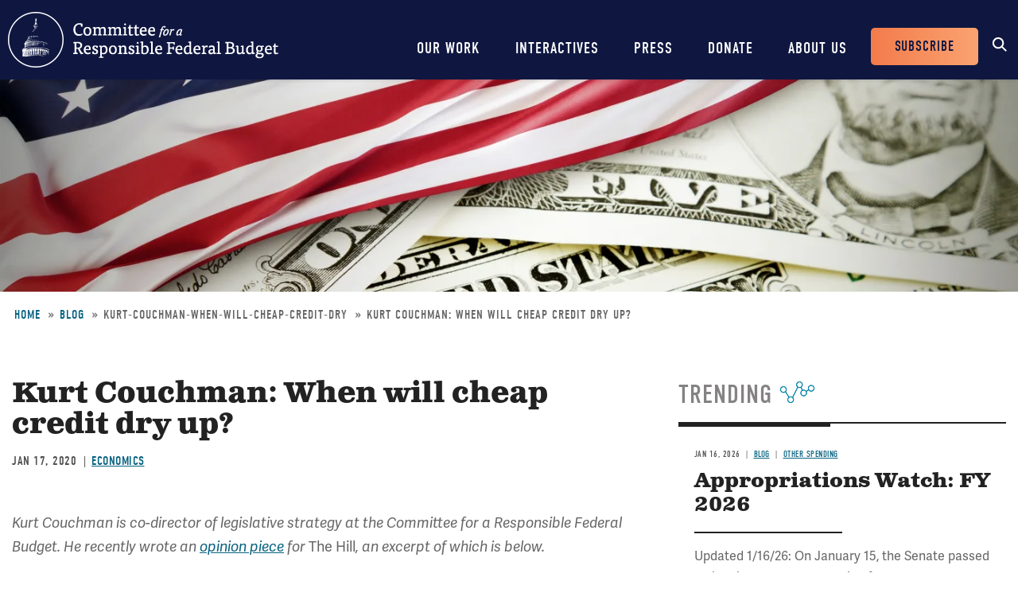

--- FILE ---
content_type: text/html; charset=UTF-8
request_url: https://www.crfb.org/blogs/kurt-couchman-when-will-cheap-credit-dry
body_size: 7981
content:
<!DOCTYPE html>
<html lang="en" dir="ltr" prefix="og: https://ogp.me/ns#">
  <head>
    <meta charset="utf-8" />
<meta name="description" content="2020-01-17-Kurt Couchman is co-director of legislative strategy at the Committee for a Responsible Federal Budget. He recently wrote an" />
<link rel="canonical" href="https://www.crfb.org/blogs/kurt-couchman-when-will-cheap-credit-dry" />
<meta property="og:site_name" content="Committee for a Responsible Federal Budget" />
<meta property="og:type" content="website" />
<meta property="og:url" content="https://www.crfb.org/blogs/kurt-couchman-when-will-cheap-credit-dry" />
<meta property="og:title" content="Kurt Couchman: When will cheap credit dry up? | Committee for a Responsible Federal Budget" />
<meta property="og:description" content="2020-01-17-Kurt Couchman is co-director of legislative strategy at the Committee for a Responsible Federal Budget. He recently wrote an" />
<meta property="og:image" content="https://www.crfb.org/sites/default/files/images/crfb-og.jpeg" />
<meta name="Generator" content="Drupal 10 (https://www.drupal.org)" />
<meta name="MobileOptimized" content="width" />
<meta name="HandheldFriendly" content="true" />
<meta name="viewport" content="width=device-width, initial-scale=1.0" />
<script type="application/ld+json">{
    "@context": "https://schema.org",
    "@graph": [
        {
            "@type": "NewsArticle",
            "@id": "https://www.crfb.org/blogs/kurt-couchman-when-will-cheap-credit-dry",
            "headline": "Kurt Couchman: When will cheap credit dry up?-2020-01-17",
            "name": "Kurt Couchman: When will cheap credit dry up?-2020-01-17",
            "description": "2020-01-17-Kurt Couchman is co-director of legislative strategy at the Committee for a Responsible Federal Budget. He recently wrote an ",
            "datePublished": "2020-01-16T19:00:00-0500",
            "dateModified": "2020-01-16T19:00:00-0500",
            "isAccessibleForFree": "True",
            "author": {
                "@type": "Organization",
                "@id": "https://www.crfb.org/",
                "name": "Committee for a Responsible Federal Budget",
                "url": "https://www.crfb.org/",
                "logo": {
                    "@type": "ImageObject",
                    "url": "https://www.crfb.org/sites/default/files/images/crfb-og.jpeg"
                }
            },
            "publisher": {
                "@type": "Organization",
                "@id": "https://www.crfb.org/",
                "name": "Committee for a Responsible Federal Budget",
                "url": "https://www.crfb.org/",
                "logo": {
                    "@type": "ImageObject",
                    "url": "https://www.crfb.org/sites/default/files/images/crfb-og.jpeg"
                }
            },
            "mainEntityOfPage": "https://www.crfb.org/blogs/kurt-couchman-when-will-cheap-credit-dry"
        },
        {
            "@type": "Organization",
            "@id": "https://www.crfb.org/",
            "name": "Committee for a Responsible Federal Budget",
            "url": "https://www.crfb.org/",
            "logo": {
                "@type": "ImageObject",
                "url": "https://www.crfb.org/sites/default/files/images/crfb-og.jpeg"
            }
        },
        {
            "@id": "https://www.crfb.org/blogs/kurt-couchman-when-will-cheap-credit-dry",
            "description": "2020-01-17-Kurt Couchman is co-director of legislative strategy at the Committee for a Responsible Federal Budget. He recently wrote an ",
            "author": {
                "@type": "Organization",
                "@id": "https://www.crfb.org/",
                "name": "Committee for a Responsible Federal Budget",
                "url": "https://www.crfb.org/",
                "logo": {
                    "@type": "ImageObject",
                    "url": "https://www.crfb.org/sites/default/files/images/crfb-og.jpeg"
                }
            },
            "publisher": {
                "@type": "Organization",
                "@id": "https://www.crfb.org/",
                "name": "Committee for a Responsible Federal Budget",
                "url": "https://www.crfb.org/",
                "logo": {
                    "@type": "ImageObject",
                    "url": "https://www.crfb.org/sites/default/files/images/crfb-og.jpeg"
                }
            },
            "isAccessibleForFree": "True"
        },
        {
            "@type": "WebSite",
            "@id": "https://www.crfb.org/",
            "name": "Committee for a Responsible Federal Budget",
            "url": "https://www.crfb.org/",
            "potentialAction": {
                "@type": "SearchAction",
                "target": {
                    "@type": "EntryPoint",
                    "urlTemplate": "https://www.crfb.org//search?s={search_term_string}",
                    "inLanguage": "en-US"
                },
                "query": "https://www.crfb.org//search?s={search_term_string}",
                "query-input": "required name=search_term_string"
            },
            "publisher": {
                "@type": "Organization",
                "@id": "https://www.crfb.org/",
                "name": "Committee for a Responsible Federal Budget",
                "url": "https://www.crfb.org/",
                "logo": {
                    "@type": "ImageObject",
                    "url": "https://www.crfb.org/sites/default/files/images/crfb-og.jpeg"
                }
            }
        }
    ]
}</script>
<link rel="icon" href="/themes/custom/crfb/favicon.ico" type="image/vnd.microsoft.icon" />

    <meta http-equiv="x-ua-compatible" content="ie=edge">
    <link rel="apple-touch-icon" href="https://www.crfb.org/themes/custom/crfb/img/apple-touch-icon.png">

    <title>Kurt Couchman: When will cheap credit dry up?-2020-01-17</title>

    <meta name="viewport" content="width=device-width, initial-scale=1">

    <link rel="stylesheet" media="all" href="/sites/default/files/css/css_L6RRyzDytziQFzaYqLi6kQIO4_m5p0x8paLcrlaC6RY.css?delta=0&amp;language=en&amp;theme=crfb&amp;include=eJxdjUkOwzAMAz9kRE8KvLCFENkqJDup-_ruQNELMeQcmDcU7mort4LWk2je6IdDlug-KUXHlyvc4xkeshqoqdUofHtoOyXyPuWpZoIduqOtPriD_oeAaxduGxUblyjLpwaf3lHffzvjcHrlUrUMwR3RD0VA" />
<link rel="stylesheet" media="all" href="/sites/default/files/css/css_IW6YfYJPqcwWiF4ZTyGK9alTtQkVKSfeesKqVQuOMac.css?delta=1&amp;language=en&amp;theme=crfb&amp;include=eJxdjUkOwzAMAz9kRE8KvLCFENkqJDup-_ruQNELMeQcmDcU7mort4LWk2je6IdDlug-KUXHlyvc4xkeshqoqdUofHtoOyXyPuWpZoIduqOtPriD_oeAaxduGxUblyjLpwaf3lHffzvjcHrlUrUMwR3RD0VA" />

    <script src="/sites/default/files/js/js_Wfho6YCIj5BZwXarDmClh0HPYW-mgLkVMRrzgFW_XOw.js?scope=header&amp;delta=0&amp;language=en&amp;theme=crfb&amp;include=eJxLLkpL0i9OLsosKCnWSS6PL05NLErO0Iez4nMyk3RSK0pyMvOy9VOKSgsSc_SgXAC0DBcz"></script>


          <!-- Google Tag Manager -->
      <script>(function(w,d,s,l,i){w[l]=w[l]||[];w[l].push({'gtm.start':
            new Date().getTime(),event:'gtm.js'});var f=d.getElementsByTagName(s)[0],
          j=d.createElement(s),dl=l!='dataLayer'?'&l='+l:'';j.async=true;j.src=
          'https://www.googletagmanager.com/gtm.js?id='+i+dl;f.parentNode.insertBefore(j,f);
        })(window,document,'script','dataLayer','GTM-KTB8FBW');</script>
      <!-- End Google Tag Manager -->
      </head>
  <body class="not-front path-node page-node-617 alias-blogs-kurt-couchman-when-will-cheap-credit-dry page-node-type-blog">
          <!-- Google Tag Manager (noscript) -->
      <noscript><iframe src="https://www.googletagmanager.com/ns.html?id=GTM-KTB8FBW" height="0" width="0" style="display:none;visibility:hidden"></iframe></noscript>
      <!-- End Google Tag Manager (noscript) -->
    
        <a href="#main_content" class="skip-link visually-hidden focusable">Skip to main content</a>

    
      <div class="dialog-off-canvas-main-canvas" data-off-canvas-main-canvas>
    


<header class="site-header">



  <div class="wrap">
    <h2 class="logo"><a href="https://www.crfb.org/">Committee for a Responsible Federal Budget</a></h2>

    <a href="#site-navigation" class="menu-toggle"><span>Menu</span></a>

    <div class="site-navigation" id="site-navigation">
      <div class="site-navigation--wrap">
        <div class="main-navigation">
            <nav role="navigation" aria-labelledby="block-mainnavigation-menu" id="block-mainnavigation">
            
  <h2 class="visually-hidden" id="block-mainnavigation-menu">Main navigation</h2>
  

        

              <ul region="site_header" class="menu-main">
                    <li class="menu-item has-children">
        <a href="/issue-areas" data-drupal-link-system-path="node/190">Our Work</a>
                  <span class="expander"></span>
                        <div class="menu-level-wrapper level-1">
        <ul class="menu">
                    <li class="menu-item has-children">
        <a href="/issue-areas" data-drupal-link-system-path="node/190">Issues</a>
                  <span class="expander"></span>
                        <div class="menu-level-wrapper level-2">
        <ul class="menu">
                    <li class="menu-item">
        <a href="/issue-area/budgets-projections" data-drupal-link-system-path="taxonomy/term/38">Budget &amp; Projections</a>
              </li>
                <li class="menu-item">
        <a href="/issue-area/health-care" data-drupal-link-system-path="taxonomy/term/63">Health Care</a>
              </li>
                <li class="menu-item">
        <a href="/issue-area/social-security" data-drupal-link-system-path="taxonomy/term/64">Social Security</a>
              </li>
                <li class="menu-item">
        <a href="/issue-area/other-spending" data-drupal-link-system-path="taxonomy/term/65">Other Spending</a>
              </li>
                <li class="menu-item">
        <a href="/issue-area/taxes" data-drupal-link-system-path="taxonomy/term/66">Taxes</a>
              </li>
                <li class="menu-item">
        <a href="/issue-area/budget-process" data-drupal-link-system-path="taxonomy/term/67">Budget Process</a>
              </li>
                <li class="menu-item">
        <a href="/issue-area/economics" data-drupal-link-system-path="taxonomy/term/68">Economics</a>
              </li>
                <li class="menu-item">
        <a href="/our-work/issues/recurring-reports" data-drupal-link-system-path="node/197">Recurring Reports</a>
              </li>
                <li class="menu-item">
        <a href="/budget-offsets-bank">Budget Offsets Bank</a>
              </li>
                <li class="menu-item">
        <a href="/our-work/issues/tax-gap-resources" data-drupal-link-system-path="node/232">Tax Gap</a>
              </li>
                <li class="menu-item">
        <a href="/our-work/issues/salt-deduction-resources" data-drupal-link-system-path="node/14192">SALT Deduction Resources</a>
              </li>
                <li class="menu-item">
        <a href="/blogs/budget-101" data-drupal-link-system-path="node/180663">Budget 101</a>
              </li>
                <li class="menu-item">
        <a href="/blogs/trump-cea-projections-tracker" data-drupal-link-system-path="node/217100">Trump CEA Tracker</a>
              </li>
        </ul>
    </div>  
              </li>
                <li class="menu-item has-children">
        <a href="/our-work/projects" data-drupal-link-system-path="node/14153">Projects</a>
                  <span class="expander"></span>
                        <div class="menu-level-wrapper level-2">
        <ul class="menu">
                    <li class="menu-item">
        <a href="/projects/trust-fund-solutions" data-drupal-link-system-path="node/74">Trust Fund Solutions</a>
              </li>
                <li class="menu-item">
        <a href="/project/health-savers-initiative" aria-label="Health Savers Initiative Project" data-drupal-link-system-path="node/14149">Health Savers Initiative</a>
              </li>
                <li class="menu-item">
        <a href="/project/tell-truth-about-social-security" data-drupal-link-system-path="node/250537">Tell the Truth</a>
              </li>
                <li class="menu-item">
        <a href="https://fixusnow.org/" target="_blank">FixUS</a>
              </li>
                <li class="menu-item">
        <a href="/project/fiscal-security-project" data-drupal-link-system-path="node/146136">Fiscal Security Project</a>
              </li>
                <li class="menu-item">
        <a href="/issue-area/us-budget-watch-2024" data-drupal-link-system-path="taxonomy/term/449">US Budget Watch 2024</a>
              </li>
                <li class="menu-item">
        <a href="/our-work/projects/other-projects" data-drupal-link-system-path="node/14181">Other Projects</a>
              </li>
        </ul>
    </div>  
              </li>
        </ul>
    </div>  
              </li>
                <li class="menu-item has-children">
        <a href="/interactives" data-drupal-link-system-path="node/14359">Interactives</a>
                  <span class="expander"></span>
                        <div class="menu-level-wrapper level-1">
        <ul class="menu">
                    <li class="menu-item">
        <a href="/debtfixer" data-drupal-link-system-path="node/14180">Debt Fixer</a>
              </li>
                <li class="menu-item">
        <a href="/debt-thermometer" data-drupal-link-system-path="node/19865">Debt Thermometer</a>
              </li>
                <li class="menu-item">
        <a href="https://www.futurebudget.org/" target="_blank">Budgeting for the Future</a>
              </li>
                <li class="menu-item">
        <a href="/interactives/insolvency-countdown">Insolvency Countdown</a>
              </li>
                <li class="menu-item">
        <a href="https://www.crfb.org/socialsecurityreformer/">Social Security Reformer</a>
              </li>
                <li class="menu-item">
        <a href="/interactives/how-old-will-you-be" data-drupal-link-system-path="node/14182">How Old Will You Be?</a>
              </li>
                <li class="menu-item">
        <a href="/interactives/is-it-worth-it" data-drupal-link-system-path="node/15987">Is It Worth It?</a>
              </li>
                <li class="menu-item">
        <a href="https://www.covidmoneytracker.org/">COVID Money Tracker</a>
              </li>
                <li class="menu-item">
        <a href="/build-your-own-tax-extensions" data-drupal-link-system-path="node/32656">Build Your Own Tax Extensions</a>
              </li>
                <li class="menu-item">
        <a href="https://www.crfb.org/build-your-own-child-tax-credit">Build Your Own Child Tax Credit</a>
              </li>
        </ul>
    </div>  
              </li>
                <li class="menu-item">
        <a href="/press-releases" data-drupal-link-system-path="node/193">Press</a>
              </li>
                <li class="menu-item">
        <a href="/donate" data-drupal-link-system-path="node/127">Donate</a>
              </li>
                <li class="menu-item has-children">
        <a href="/about-us" data-drupal-link-system-path="node/87">About Us</a>
                  <span class="expander"></span>
                        <div class="menu-level-wrapper level-1">
        <ul class="menu">
                    <li class="menu-item">
        <a href="/staff-members" data-drupal-link-system-path="node/104">Staff Members</a>
              </li>
                <li class="menu-item">
        <a href="/board-members" data-drupal-link-system-path="node/105">Board Members</a>
              </li>
                <li class="menu-item">
        <a href="/media-coverage" data-drupal-link-system-path="node/194">Media Coverage</a>
              </li>
                <li class="menu-item">
        <a href="/events" data-drupal-link-system-path="node/188">Events</a>
              </li>
                <li class="menu-item">
        <a href="/about-us/job-opportunities" data-drupal-link-system-path="node/189">Job Opportunities</a>
              </li>
                <li class="menu-item">
        <a href="/about-us/request-speaker" data-drupal-link-system-path="node/14155">Request a Speaker</a>
              </li>
        </ul>
    </div>  
              </li>
        </ul>
      


  </nav>

        </div> <!-- /.main-navigation -->

        <div class="header-buttons">
          <nav role="navigation" aria-labelledby="block-headerbuttons-menu" id="block-headerbuttons">
            
  <h2 class="visually-hidden" id="block-headerbuttons-menu">Header Buttons</h2>
  

        

              <ul region="site_header" class="menu-header-buttons menu">
                    <li class="menu-item">
        <a href="/subscribe" data-drupal-link-system-path="node/168">Subscribe</a>
              </li>
        </ul>
  


  </nav>

        </div> <!-- /.main-navigation -->

        <div class="site-search">
          <div id="block-cwsearch" class="block block-cw-search">
          <div class="cw-search block block-search container-inline" id="block-cw-search" role="search">
  <form action="/search" id="search-block-form" accept-charset="UTF-8">
    <div class="form-item form-no-label">
      <label for="cw-search-keys" class="visually-hidden">Search</label>
      <input title="Enter the terms you wish to search for." placeholder="Search" type="search" id="cw-search-keys" name="s" value="" size="15" maxlength="128" class="form-search">
    </div>

    <div class="form-actions form-wrapper" id="cw-search-actions">
      <input type="submit" id="cw-search-submit" value="Search" class="button form-submit">
    </div>
  </form>

  <span class="block-search__toggle">Toggle Search</span>
</div>

  </div>

        </div> <!-- /.site-search -->
      </div>
    </div> <!-- /.site-navigation -->


  </div> <!-- /.wrap -->

</header> <!-- /.site-header -->



<section id="main_content"  class="main-content">

      
  <div class="region--content">
    <div id="block-crfb-content" class="block block-system block-system-main-block block--crfb-content">
  
    
      

<article  class="node node--type--blog blog node--view-mode--full full">

            
  <div style="background-image: url(&#039;/sites/default/files/styles/homepage_header/public/managed/media-images2022-02/shutterstock_263686736.jpg.webp?itok=WxE7CLPN&#039;)" class="header-image"></div>

      
  <div class="region--page-header">
    <div id="block-breadcrumbs" class="block block-system block-system-breadcrumb-block block--breadcrumbs">
  
    
        <nav role="navigation" aria-labelledby="system-breadcrumb">
    <h2 id="system-breadcrumb" class="visually-hidden">Breadcrumb</h2>
    <ol>
          <li>
                  <a href="/">Home</a>
              </li>
          <li>
                  <a href="https://www.crfb.org/blog">Blog</a>
              </li>
          <li>
                  kurt-couchman-when-will-cheap-credit-dry
              </li>
          <li>
                  Kurt Couchman: When will cheap credit dry up?
              </li>
        </ol>
  </nav>

  </div>

  </div>

  
      
  
  <div class="page-content">

    

          
  <div class="region--admin-controls">
    <div data-drupal-messages-fallback class="hidden"></div>

  </div>

    
    <div class="content-wrap">

      <div class="content-column">

        <div class="page-title">
          <div class="wrap">
            <h1 class="headline"><span class="field field--name-title field--type-string field--label-hidden">Kurt Couchman: When will cheap credit dry up?</span>
</h1>
          </div>
        </div> <!-- /.page-title -->

                  
        
                  <div class="dateline">
            <div class="date">
<div class="node-field content-field field-date" data-item-count="1">
        <div data-item="0"><time datetime="2020-01-17T12:00:00Z" class="datetime">Jan 17, 2020</time>
</div>
  </div>
</div>
                          <div class="issue-area">
<div class="node-field content-field field-issue-area" data-item-count="1">
        <div data-item="0"><span class="segment"><a href="/issue-area/economics" hreflang="en">Economics</a></span></div>
  </div>
</div>
                      </div>
        
        
                
        <div class="body-wrap">
<div class="clearfix text-formatted node-field content-field body" data-item-count="1">
        <div data-item="0"><p><em>Kurt Couchman is&nbsp;co-director of legislative strategy at the Committee for a Responsible Federal Budget.&nbsp;He&nbsp;recently wrote an&nbsp;<a href="https://thehill.com/opinion/finance/478625-when-will-cheap-credit-dry-up">opinion piece</a>&nbsp;for&nbsp;</em>The Hill<em>, an excerpt of which is below.&nbsp;</em></p>
<p style="margin-left: 40px;">Low borrowing&nbsp;<a href="https://fred.stlouisfed.org/series/GS10">rates</a>&nbsp;have made us complacent. The forces holding interest rates down, however, are eroding. <a href="https://www.cnbc.com/2020/01/09/economy-world-bank-warns-of-global-debt-crisis-as-borrowing-increases.html">Highly indebted</a> governments, businesses, and individuals are dangerously exposed to interest rate risk.</p>
<p style="margin-left: 40px;">In developed countries, many politicians and their&nbsp;<a href="https://www.nytimes.com/2019/02/19/opinion/on-paying-for-a-progressive-agenda.html">pundit enablers</a>&nbsp;say that cheap credit means we don’t need to worry about the debt. Denying reality may be politically convenient, but fact tends to catch up.</p>
<p style="margin-left: 40px;">Instead of irresponsible short-termism, times of plenty should be used to prepare for lean times to come. Unfortunately, many play Aesop’s&nbsp;<a href="https://fablesofaesop.com/the-ant-and-the-grasshopper.html">carefree grasshopper</a>&nbsp;instead of the prudent ants.</p>
<p style="margin-left: 40px;">Interest rates can’t stay low forever...</p>
<p><strong>Read the&nbsp;<a href="https://thehill.com/opinion/finance/478625-when-will-cheap-credit-dry-up">entire piece here</a>.</strong></p>
<p><em>"My Views" are works published by members or staff of the Committee for a Responsible Federal Budget, but they do not necessarily reflect the views of all members&nbsp;or staff of the Committee.</em></p>
</div>
  </div>
</div> 
        
                  <div class="top-border-block">
            <h3><span>Tags</span></h3>
            
<div class="node-field content-field field-blog-issue-areas" data-item-count="2">
        <div data-item="0"><a href="/issue-area/debt-deficits" hreflang="en">Debt &amp; Deficits</a></div>
      <div data-item="1"><a href="/issue-area/my-view" hreflang="en">My View</a></div>
  </div>

          </div>
        
        

                  
        
      </div>
              <div class="content-sidebar">
          
  <div class="region--content-sidebar">
    <div class="views-element-container block block-views block-views-blocktrending-trending-block block--trending-block-detail" id="block-trending-block-detail">
  
      <h2><span>Trending</span></h2>
    
      <div region="content_sidebar"><div class="js-view-dom-id-fff1b3c71d8e3a1547b93e1d82c4c44932fce7cbd591d28af8b6a387877f3a13">
  
  
  

  
  
  

      <div class="views-row">

<article  class="node node--type--blog blog node--view-mode--teaser teaser">

  <div class="teaser-content">

          <div class="dateline">
        <div class="date">
<div class="node-field content-field field-date" data-item-count="1">
        <div data-item="0"><time datetime="2026-01-16T12:00:00Z" class="datetime">Jan 16, 2026</time>
</div>
  </div>
</div>
                    <div class="article-type"><a href="/blog">Blog</a></div>
                            <div class="issue-area">
<div class="node-field content-field field-issue-area" data-item-count="1">
        <div data-item="0"><span class="segment"><a href="/issue-area/other-spending" hreflang="en">Other Spending</a></span></div>
  </div>
</div>
              </div>
    
    <h3><a href="/blogs/appropriations-watch-fy-2026">Appropriations Watch: FY 2026</a></h3>

    
<div class="clearfix text-formatted node-field content-field body" data-item-count="1">
        <div data-item="0">  <p>Updated 1/16/26: On January 15, the Senate passed legislation that would provide full-year Commerce, Justice, and Science, Energy and Water Development, and Interior and Environment appropriations by...</p>


</div>
  </div>


    <a href="/blogs/appropriations-watch-fy-2026" class="read-more" aria-label="Read more about Appropriations Watch: FY 2026">Read more</a>

  </div> 
</article>
</div>
    <div class="views-row">

<article  class="node node--type--blog blog node--view-mode--teaser teaser">

  <div class="teaser-content">

          <div class="dateline">
        <div class="date">
<div class="node-field content-field field-date" data-item-count="1">
        <div data-item="0"><time datetime="2026-01-16T12:00:00Z" class="datetime">Jan 16, 2026</time>
</div>
  </div>
</div>
                    <div class="article-type"><a href="/blog">Blog</a></div>
                            <div class="issue-area">
<div class="node-field content-field field-issue-area" data-item-count="1">
        <div data-item="0"><span class="segment"><a href="/issue-area/health-care" hreflang="en">Health Care</a></span></div>
  </div>
</div>
              </div>
    
    <h3><a href="/blogs/supporting-price-transparency-reduce-health-care-costs">Supporting Price Transparency to Reduce Health Care Costs</a></h3>

    
<div class="clearfix text-formatted node-field content-field body" data-item-count="1">
        <div data-item="0">  <p>In their newly proposed Great Healthcare Plan, the Trump Administration calls for “maximizing price transparency.” This builds on recent efforts from the Administration and Congress to improve price...</p>


</div>
  </div>


    <a href="/blogs/supporting-price-transparency-reduce-health-care-costs" class="read-more" aria-label="Read more about Supporting Price Transparency to Reduce Health Care Costs">Read more</a>

  </div> 
</article>
</div>
    <div class="views-row">

<article  class="node node--type--blog blog node--view-mode--teaser teaser">

  <div class="teaser-content">

          <div class="dateline">
        <div class="date">
<div class="node-field content-field field-date" data-item-count="1">
        <div data-item="0"><time datetime="2026-01-15T12:00:00Z" class="datetime">Jan 15, 2026</time>
</div>
  </div>
</div>
                    <div class="article-type"><a href="/blog">Blog</a></div>
                            <div class="issue-area">
<div class="node-field content-field field-issue-area" data-item-count="1">
        <div data-item="0"><span class="segment"><a href="/issue-area/other-spending" hreflang="en">Other Spending</a></span></div>
  </div>
</div>
              </div>
    
    <h3><a href="/blogs/assessing-fy-2026-appropriations">Assessing FY 2026 Appropriations</a></h3>

    
<div class="clearfix text-formatted node-field content-field body" data-item-count="1">
        <div data-item="0">  <p>Without further appropriations, the federal government faces a partial government shutdown on January 30 as the continuing resolution (CR) funding nine of the 12 annual appropriations bills for Fiscal...</p>


</div>
  </div>


    <a href="/blogs/assessing-fy-2026-appropriations" class="read-more" aria-label="Read more about Assessing FY 2026 Appropriations">Read more</a>

  </div> 
</article>
</div>

    

  
  

  
  
</div>
</div>

  </div>

  </div>

          
        </div>
      
    </div> 
    
          
  <div class="region--sub-content">
    <div class="views-element-container block block-views block-views-blockrelated-posts-related-block block--views-block--related-posts-related-block" id="block-views-block-related-posts-related-block">
  
      <h2><span>What's Next</span></h2>
    
      <div region="sub_content"><div class="related-posts js-view-dom-id-dae4b39c1f0e4ee3529e504e8d6bd61cc960a1bd86ab27e8bf348bfeca150440">
  
  
  

  
  
  

  <div class="related-posts-list-wrapper">
  
  <ul class="related-posts-list">

          <li class="related-posts-row">

<article  class="node node--type--blog blog node--view-mode--featured featured">

  <div class="featured-image">
          
<div class="node-field content-field field-media-image" data-item-count="1">
        <div data-item="0">  
<div class="media-field content-field field-media-image" data-item-count="1">
      <div class="field-label visually-hidden">Image</div>
        <div data-item="0">  <img loading="lazy" src="/sites/default/files/styles/article_listing/public/managed/media-images2022-02/shutterstock_418364110.jpg.webp?itok=-cbDp34X" alt=""/>


</div>
  </div>

</div>
  </div>

      </div>

  <div class="featured-content">

          <div class="dateline">
        <div class="date">
<div class="node-field content-field field-date" data-item-count="1">
        <div data-item="0"><time datetime="2025-12-18T12:00:00Z" class="datetime">Dec 18, 2025</time>
</div>
  </div>
</div>
                  <div class="article-type"><a href="/blog">Blog</a></div>
                          <div class="issue-area">
<div class="node-field content-field field-issue-area" data-item-count="1">
        <div data-item="0"><span class="segment"><a href="/issue-area/economics" hreflang="en">Economics</a></span></div>
  </div>
</div>
              </div>
    
    <h3><a href="/blogs/new-paper-estimates-upper-limit-debt">New Paper Estimates Upper Limit on Debt</a></h3>

    <a href="/blogs/new-paper-estimates-upper-limit-debt" class="read-more" aria-label="Read more about New Paper Estimates Upper Limit on Debt">Read more</a>

  </div> 
</article>
</li>
          <li class="related-posts-row">

<article  class="node node--type--blog blog node--view-mode--featured featured">

  <div class="featured-image">
          
<div class="node-field content-field field-media-image" data-item-count="1">
        <div data-item="0">  
<div class="media-field content-field field-media-image" data-item-count="1">
      <div class="field-label visually-hidden">Image</div>
        <div data-item="0">  <img loading="lazy" src="/sites/default/files/styles/article_listing/public/managed/media-images2022-02/shutterstock_544847110.jpg.webp?itok=UIpuw4Mf" alt="Capitol Building Dome with Flag"/>


</div>
  </div>

</div>
  </div>

      </div>

  <div class="featured-content">

          <div class="dateline">
        <div class="date">
<div class="node-field content-field field-date" data-item-count="1">
        <div data-item="0"><time datetime="2025-11-05T12:00:00Z" class="datetime">Nov 5, 2025</time>
</div>
  </div>
</div>
                  <div class="article-type"><a href="/blog">Blog</a></div>
                          <div class="issue-area">
<div class="node-field content-field field-issue-area" data-item-count="1">
        <div data-item="0"><span class="segment"><a href="/issue-area/economics" hreflang="en">Economics</a></span></div>
  </div>
</div>
              </div>
    
    <h3><a href="/blogs/getting-3-open-letter-lawmakers">Getting to 3%: An Open Letter to Lawmakers</a></h3>

    <a href="/blogs/getting-3-open-letter-lawmakers" class="read-more" aria-label="Read more about Getting to 3%: An Open Letter to Lawmakers">Read more</a>

  </div> 
</article>
</li>
          <li class="related-posts-row">

<article  class="node node--type--blog blog node--view-mode--featured featured">

  <div class="featured-image">
          
<div class="node-field content-field field-media-image" data-item-count="1">
        <div data-item="0">  
<div class="media-field content-field field-media-image" data-item-count="1">
      <div class="field-label visually-hidden">Image</div>
        <div data-item="0">  <img loading="lazy" src="/sites/default/files/styles/article_listing/public/images/Concept_calculator.jpg.webp?itok=LdoffGcD" alt=""/>


</div>
  </div>

</div>
  </div>

      </div>

  <div class="featured-content">

          <div class="dateline">
        <div class="date">
<div class="node-field content-field field-date" data-item-count="1">
        <div data-item="0"><time datetime="2025-09-19T12:00:00Z" class="datetime">Sep 19, 2025</time>
</div>
  </div>
</div>
                  <div class="article-type"><a href="/blog">Blog</a></div>
                          <div class="issue-area">
<div class="node-field content-field field-issue-area" data-item-count="1">
        <div data-item="0"><span class="segment"><a href="/issue-area/economics" hreflang="en">Economics</a></span></div>
  </div>
</div>
              </div>
    
    <h3><a href="/blogs/cbo-releases-economic-projections-2025-2028">CBO Releases Economic Projections From 2025 to 2028</a></h3>

    <a href="/blogs/cbo-releases-economic-projections-2025-2028" class="read-more" aria-label="Read more about CBO Releases Economic Projections From 2025 to 2028">Read more</a>

  </div> 
</article>
</li>
    
  </ul>

</div>

    

  
  

  
  
</div>
</div>

  </div>

  </div>

    
  </div> 
</article>

  </div>

  </div>

  
</section> 



<footer class="site-footer">

  <div class="wrapper">
    <div class="site-footer__social-media">
      <nav role="navigation" aria-labelledby="block-socialmedia-menu" id="block-socialmedia">
            
  <h2 class="visually-hidden" id="block-socialmedia-menu">Social Media</h2>
  

        
        <h4 class="site-footer__social-media-title">Stay Connected</h4>
    <ul region="site_footer" class="menu menu--social-media">
                
      <li class="social-media-item">
        <a href="https://www.facebook.com/BudgetHawks" target="_blank" aria-label="Facebook" rel="noopener noreferrer">
          <span class="icon icon--facebook" aria-hidden="true"></span>
          <span class="social-media-item__title">Facebook</span>
        </a>
      </li>
                
      <li class="social-media-item">
        <a href="https://twitter.com/BudgetHawks" target="_blank" aria-label="Twitter" rel="noopener noreferrer">
          <span class="icon icon--twitter" aria-hidden="true"></span>
          <span class="social-media-item__title">Twitter</span>
        </a>
      </li>
                
      <li class="social-media-item">
        <a href="https://www.linkedin.com/company/committee-for-a-responsible-federal-budget" target="_blank" aria-label="LinkedIn" rel="noopener noreferrer">
          <span class="icon icon--linkedin" aria-hidden="true"></span>
          <span class="social-media-item__title">LinkedIn</span>
        </a>
      </li>
                
      <li class="social-media-item">
        <a href="https://www.youtube.com/user/BudgetHawks" target="_blank" aria-label="YouTube" rel="noopener noreferrer">
          <span class="icon icon--youtube" aria-hidden="true"></span>
          <span class="social-media-item__title">YouTube</span>
        </a>
      </li>
        </ul>
  


  </nav>

    </div>
    <div class="site-footer__content">
      <nav role="navigation" aria-labelledby="block-crfb-footer-menu" id="block-crfb-footer">
            
  <h2 class="visually-hidden" id="block-crfb-footer-menu">Footer menu</h2>
  

        

              <ul region="site_footer" class="menu-footer menu">
                    <li class="menu-item">
        <a href="/contact" data-drupal-link-system-path="node/14154">Contact Us</a>
              </li>
                <li class="menu-item">
        <a href="/copyright-using-committee-responsible-federal-budget-content" data-drupal-link-system-path="node/99">Copyright Policy</a>
              </li>
        </ul>
  


  </nav>

      <div class="site-footer__copyright">
        &copy; 2026 Committee for a Responsible Federal Budget, All rights reserved.<br>
        1025 Connecticut Avenue N.W., Suite 1100, Washington, DC 20036 | Phone: 202-596-3597
      </div>
    </div>
  </div>

</footer> <!-- /.site-footer -->



  </div>

    

    <script type="application/json" data-drupal-selector="drupal-settings-json">{"path":{"baseUrl":"\/","pathPrefix":"","currentPath":"node\/617","currentPathIsAdmin":false,"isFront":false,"currentLanguage":"en"},"pluralDelimiter":"\u0003","suppressDeprecationErrors":true,"data":{"extlink":{"extTarget":true,"extTargetAppendNewWindowDisplay":true,"extTargetAppendNewWindowLabel":"(opens in a new window)","extTargetNoOverride":true,"extNofollow":false,"extTitleNoOverride":false,"extNoreferrer":true,"extFollowNoOverride":false,"extClass":"0","extLabel":"(link is external)","extImgClass":false,"extSubdomains":true,"extExclude":"","extInclude":"","extCssExclude":"","extCssInclude":"","extCssExplicit":"","extAlert":false,"extAlertText":"This link will take you to an external web site. We are not responsible for their content.","extHideIcons":false,"mailtoClass":"0","telClass":"","mailtoLabel":"(link sends email)","telLabel":"(link is a phone number)","extUseFontAwesome":false,"extIconPlacement":"append","extPreventOrphan":false,"extFaLinkClasses":"fa fa-external-link","extFaMailtoClasses":"fa fa-envelope-o","extAdditionalLinkClasses":"","extAdditionalMailtoClasses":"","extAdditionalTelClasses":"","extFaTelClasses":"fa fa-phone","allowedDomains":[],"extExcludeNoreferrer":""}},"user":{"uid":0,"permissionsHash":"97453aa3bab87aa016ac5c6086a378eb080e73c3061a9d33d176f65d6fa35e2c"}}</script>
<script src="/sites/default/files/js/js_z-cygPtzNwVWSs_7-n0xbuwW4b9nZ5aZz7KgINPB3bY.js?scope=footer&amp;delta=0&amp;language=en&amp;theme=crfb&amp;include=eJxLLkpL0i9OLsosKCnWSS6PL05NLErO0Iez4nMyk3RSK0pyMvOy9VOKSgsSc_SgXAC0DBcz"></script>


  </body>
</html>
